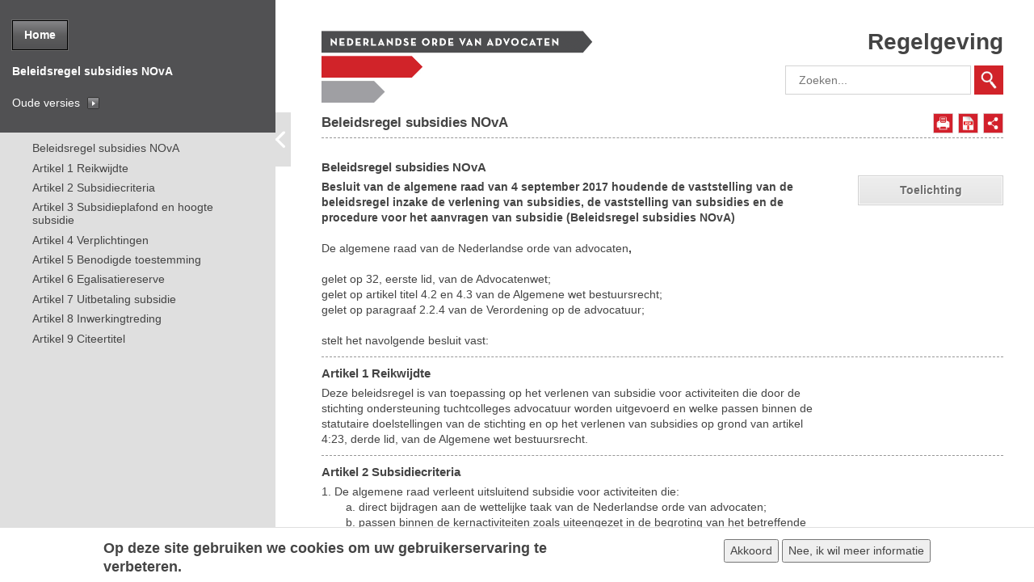

--- FILE ---
content_type: text/html; charset=utf-8
request_url: https://regelgeving.advocatenorde.nl/content/beleidsregel-subsidies-nova
body_size: 10941
content:
<!DOCTYPE html>
  <!--[if IEMobile 7]><html class="no-js ie iem7 " lang="nl" dir="ltr"><![endif]-->
  <!--[if lte IE 6]><html class="no-js ie lt-ie9 lt-ie8 lt-ie7 " lang="nl" dir="ltr"><![endif]-->
  <!--[if (IE 7)&(!IEMobile)]><html class="no-js ie lt-ie9 lt-ie8 " lang="nl" dir="ltr"><![endif]-->
  <!--[if IE 8]><html class="no-js ie lt-ie9 " lang="nl" dir="ltr"><![endif]-->
  <!--[if (gte IE 9)|(gt IEMobile 7)]><html class="no-js ie " lang="nl" dir="ltr"><![endif]-->
  <!--[if !IE]><!--><html class="no-js " lang="nl" dir="ltr"><!--<![endif]-->
<head>
  <meta charset="utf-8" />
<meta name="HandheldFriendly" content="true" />
<link rel="apple-touch-icon-precomposed" href="https://regelgeving.advocatenorde.nl/sites/all/themes/omega/omega/apple-touch-icon-precomposed-72x72.png" sizes="72x72" />
<link rel="apple-touch-icon-precomposed" href="https://regelgeving.advocatenorde.nl/sites/all/themes/omega/omega/apple-touch-icon-precomposed.png" />
<link rel="apple-touch-icon-precomposed" href="https://regelgeving.advocatenorde.nl/sites/all/themes/omega/omega/apple-touch-icon-precomposed-144x144.png" sizes="144x144" />
<meta http-equiv="cleartype" content="on" />
<meta name="MobileOptimized" content="width" />
<link href="http://fonts.googleapis.com/css?family=PT+Sans+Caption:400,600,700" rel="stylesheet" type="text/css" />
<link rel="profile" href="http://www.w3.org/1999/xhtml/vocab" />
<script>dataLayer = [{"drupalLanguage":"nl","userUid":0}];</script>
<link rel="shortcut icon" href="https://regelgeving.advocatenorde.nl/sites/default/files/favicon.ico" type="image/vnd.microsoft.icon" />
<link rel="apple-touch-icon-precomposed" href="https://regelgeving.advocatenorde.nl/sites/all/themes/omega/omega/apple-touch-icon-precomposed-114x114.png" sizes="114x114" />
<meta name="viewport" content="width=device-width, initial-scale=1.0" />
<meta name="generator" content="Drupal 7 (https://www.drupal.org)" />
<link rel="canonical" href="https://regelgeving.advocatenorde.nl/content/beleidsregel-subsidies-nova" />
<link rel="shortlink" href="https://regelgeving.advocatenorde.nl/node/4341" />
  <title>Beleidsregel subsidies NOvA | Regelgeving Advocatenorde</title>
  <link type="text/css" rel="stylesheet" href="https://regelgeving.advocatenorde.nl/sites/default/files/css/css_v4v2n28E_DdsuGG-YPZSpQmUfhMATM4tlaWoIg791aY.css" media="all" />
<link type="text/css" rel="stylesheet" href="https://regelgeving.advocatenorde.nl/sites/default/files/css/css_R6DesVa-T7lF0kxmqBk62kiVU6PwyT4hbL0_ymvydm0.css" media="all" />
<link type="text/css" rel="stylesheet" href="//cdn.jsdelivr.net/qtip2/3.0.3/jquery.qtip.min.css" media="all" />
<link type="text/css" rel="stylesheet" href="https://regelgeving.advocatenorde.nl/sites/default/files/css/css_ERp6S-IKwxTLuzktnANYzvBjar1P9_-FB6BP43wS6NA.css" media="all" />
<link type="text/css" rel="stylesheet" href="https://regelgeving.advocatenorde.nl/sites/default/files/css/css_WRpD7YvfcI07kjmLa22S0nSar-HRliVkc13WB-6eQXE.css" media="all" />
<link type="text/css" rel="stylesheet" href="https://regelgeving.advocatenorde.nl/sites/default/files/css/css_hU7OXosXUECzjIUw4PGhDL83PKErNozSRmrivrQ0BZQ.css" media="print" />
<link type="text/css" rel="stylesheet" href="https://regelgeving.advocatenorde.nl/sites/default/files/css/css_yFUPd2EUw1EeQMm58WGNH1AO44r7lnaWn6R_Ow_xi6Q.css" media="all" />
  <script src="https://regelgeving.advocatenorde.nl/sites/all/modules/contrib/jquery_update/replace/jquery/1.7/jquery.min.js?v=1.7.2"></script>
<script src="https://regelgeving.advocatenorde.nl/misc/jquery-extend-3.4.0.js?v=1.7.2"></script>
<script src="https://regelgeving.advocatenorde.nl/misc/jquery-html-prefilter-3.5.0-backport.js?v=1.7.2"></script>
<script src="https://regelgeving.advocatenorde.nl/misc/jquery.once.js?v=1.2"></script>
<script src="https://regelgeving.advocatenorde.nl/sites/all/modules/contrib/jquery_update/replace/ui/ui/minified/jquery.ui.core.min.js?v=1.10.2"></script>
<script src="https://regelgeving.advocatenorde.nl/sites/all/modules/contrib/jquery_update/replace/ui/ui/minified/jquery.ui.widget.min.js?v=1.10.2"></script>
<script src="https://regelgeving.advocatenorde.nl/misc/drupal.js?t8e8x6"></script>
<script src="https://regelgeving.advocatenorde.nl/sites/all/themes/omega/omega/js/no-js.js?t8e8x6"></script>
<script src="https://regelgeving.advocatenorde.nl/sites/all/modules/contrib/jquery_update/replace/ui/ui/minified/jquery.ui.button.min.js?v=1.10.2"></script>
<script src="https://regelgeving.advocatenorde.nl/sites/all/modules/contrib/jquery_update/replace/ui/ui/minified/jquery.ui.mouse.min.js?v=1.10.2"></script>
<script src="https://regelgeving.advocatenorde.nl/sites/all/modules/contrib/jquery_update/replace/ui/ui/minified/jquery.ui.draggable.min.js?v=1.10.2"></script>
<script src="https://regelgeving.advocatenorde.nl/sites/all/modules/contrib/jquery_update/replace/ui/ui/minified/jquery.ui.position.min.js?v=1.10.2"></script>
<script src="https://regelgeving.advocatenorde.nl/sites/all/modules/contrib/jquery_update/replace/ui/ui/minified/jquery.ui.resizable.min.js?v=1.10.2"></script>
<script src="https://regelgeving.advocatenorde.nl/sites/all/modules/contrib/jquery_update/replace/ui/ui/minified/jquery.ui.dialog.min.js?v=1.10.2"></script>
<script src="https://regelgeving.advocatenorde.nl/sites/all/modules/contrib/eu_cookie_compliance/js/jquery.cookie-1.4.1.min.js?v=1.4.1"></script>
<script src="https://regelgeving.advocatenorde.nl/misc/ajax.js?v=7.73"></script>
<script src="https://regelgeving.advocatenorde.nl/sites/all/modules/contrib/jquery_update/js/jquery_update.js?v=0.0.1"></script>
<script>jQuery.extend(Drupal.settings, {"basePath":"\/","pathPrefix":"","ajaxPageState":{"theme":"nova_theme","theme_token":"3PLUWKQskdxnlITlRZyZ4eJ5g-pfTy0nzeyVxHcJ9No","jquery_version":"1.7","css":{"sites\/all\/themes\/omega\/omega\/css\/modules\/system\/system.base.css":1,"sites\/all\/themes\/omega\/omega\/css\/modules\/system\/system.menus.theme.css":1,"sites\/all\/themes\/omega\/omega\/css\/modules\/system\/system.messages.theme.css":1,"sites\/all\/themes\/omega\/omega\/css\/modules\/system\/system.theme.css":1,"sites\/all\/modules\/contrib\/colorbox_node\/colorbox_node.css":1,"sites\/all\/modules\/contrib\/date\/date_api\/date.css":1,"modules\/node\/node.css":1,"sites\/all\/themes\/omega\/omega\/css\/modules\/field\/field.theme.css":1,"sites\/all\/modules\/contrib\/views\/css\/views.css":1,"sites\/all\/themes\/omega\/omega\/css\/modules\/search\/search.theme.css":1,"sites\/all\/themes\/omega\/omega\/css\/modules\/user\/user.base.css":1,"sites\/all\/themes\/omega\/omega\/css\/modules\/user\/user.theme.css":1,"misc\/ui\/jquery.ui.core.css":1,"misc\/ui\/jquery.ui.theme.css":1,"misc\/ui\/jquery.ui.button.css":1,"misc\/ui\/jquery.ui.resizable.css":1,"misc\/ui\/jquery.ui.dialog.css":1,"sites\/all\/modules\/contrib\/colorbox\/styles\/default\/colorbox_style.css":1,"sites\/all\/modules\/contrib\/ctools\/css\/ctools.css":1,"\/\/cdn.jsdelivr.net\/qtip2\/3.0.3\/jquery.qtip.min.css":1,"sites\/all\/modules\/contrib\/qtip\/css\/qtip.css":1,"sites\/all\/modules\/contrib\/simple_dialog\/css\/simple_dialog.css":1,"sites\/all\/modules\/contrib\/eu_cookie_compliance\/css\/eu_cookie_compliance.bare.css":1,"sites\/all\/themes\/drupal_start\/css\/reset.css":1,"sites\/all\/themes\/nova_theme\/css\/styles.css":1,"sites\/all\/themes\/nova_theme\/css\/libraries\/FontFaceKit-OpenSans\/open-sans.css":1,"sites\/all\/themes\/nova_theme\/css\/print.css":1,"all:0":1,"all:1":1},"js":{"sites\/all\/libraries\/colorbox\/jquery.colorbox-min.js":1,"sites\/all\/themes\/nova_theme\/js\/nova_theme.js":1,"sites\/all\/modules\/contrib\/colorbox\/js\/colorbox.js":1,"sites\/all\/modules\/contrib\/colorbox\/styles\/default\/colorbox_style.js":1,"sites\/all\/modules\/contrib\/colorbox\/js\/colorbox_load.js":1,"\/\/cdn.jsdelivr.net\/qtip2\/3.0.3\/jquery.qtip.min.js":1,"sites\/all\/modules\/contrib\/simple_dialog\/js\/simple_dialog.js":1,"sites\/all\/libraries\/jquery.scrollTo\/jquery.scrollTo.js":1,"sites\/all\/libraries\/jquery-throttle-debounce\/jquery.ba-throttle-debounce.min.js":1,"sites\/all\/libraries\/jQuery.appear\/jquery.appear.min.js":1,"0":1,"sites\/all\/modules\/contrib\/eu_cookie_compliance\/js\/eu_cookie_compliance.js":1,"sites\/all\/libraries\/json2\/json2.js":1,"sites\/all\/libraries\/jquery-cookie\/jquery.cookie.js":1,"sites\/all\/libraries\/jQuery-Storage-API\/jquery.storageapi.min.js":1,"sites\/all\/modules\/custom\/wettenbundels\/modules\/wettenbundels_sidebars\/javascript\/sidebar.js":1,"sites\/all\/themes\/nova_theme\/libraries\/Modernizr\/modernizr.js":1,"sites\/all\/libraries\/javascript-detect-element-resize\/jquery.resize.js":1,"sites\/all\/modules\/custom\/wettenbundels\/modules\/wettenbundels_dtd\/modules\/wettenbundels_toc\/javascript\/toc.js":1,"sites\/all\/modules\/custom\/nova\/javascript\/historical_versions.js":1,"misc\/progress.js":1,"sites\/all\/modules\/contrib\/datalayer\/datalayer.js":1,"sites\/all\/modules\/contrib\/qtip\/js\/qtip.js":1,"sites\/all\/modules\/contrib\/colorbox_node\/colorbox_node.js":1,"sites\/all\/themes\/nova_theme\/libraries\/html5shiv\/html5shiv.min.js":1,"sites\/all\/themes\/nova_theme\/libraries\/html5shiv\/html5shiv-printshiv.min.js":1,"sites\/all\/themes\/nova_theme\/libraries\/respond\/respond.min.js":1,"public:\/\/languages\/nl_PVLTWDZh9_hgZ0zki0NB5Ydx_lzo8Av4KnM1GH7XTS8.js":1,"sites\/all\/modules\/contrib\/jquery_update\/replace\/jquery\/1.7\/jquery.min.js":1,"misc\/jquery-extend-3.4.0.js":1,"misc\/jquery-html-prefilter-3.5.0-backport.js":1,"misc\/jquery.once.js":1,"sites\/all\/modules\/contrib\/jquery_update\/replace\/ui\/ui\/minified\/jquery.ui.core.min.js":1,"sites\/all\/modules\/contrib\/jquery_update\/replace\/ui\/ui\/minified\/jquery.ui.widget.min.js":1,"misc\/drupal.js":1,"sites\/all\/themes\/omega\/omega\/js\/no-js.js":1,"sites\/all\/modules\/contrib\/jquery_update\/replace\/ui\/ui\/minified\/jquery.ui.button.min.js":1,"sites\/all\/modules\/contrib\/jquery_update\/replace\/ui\/ui\/minified\/jquery.ui.mouse.min.js":1,"sites\/all\/modules\/contrib\/jquery_update\/replace\/ui\/ui\/minified\/jquery.ui.draggable.min.js":1,"sites\/all\/modules\/contrib\/jquery_update\/replace\/ui\/ui\/minified\/jquery.ui.position.min.js":1,"sites\/all\/modules\/contrib\/jquery_update\/replace\/ui\/ui\/minified\/jquery.ui.resizable.min.js":1,"sites\/all\/modules\/contrib\/jquery_update\/replace\/ui\/ui\/minified\/jquery.ui.dialog.min.js":1,"sites\/all\/modules\/contrib\/eu_cookie_compliance\/js\/jquery.cookie-1.4.1.min.js":1,"misc\/ajax.js":1,"sites\/all\/modules\/contrib\/jquery_update\/js\/jquery_update.js":1}},"colorbox":{"opacity":"0.85","current":"{current} of {total}","previous":"\u00ab Prev","next":"Next \u00bb","close":"Sluiten","maxWidth":"98%","maxHeight":"98%","fixed":true,"mobiledetect":true,"mobiledevicewidth":"480px","specificPagesDefaultValue":"admin*\nimagebrowser*\nimg_assist*\nimce*\nnode\/add\/*\nnode\/*\/edit\nprint\/*\nprintpdf\/*\nsystem\/ajax\nsystem\/ajax\/*"},"instances":"{\u0022abbreviations\u0022:{\u0022content\u0022:{\u0022button\u0022:true,\u0022text\u0022:\u0022\u0022},\u0022style\u0022:{\u0022tip\u0022:false,\u0022classes\u0022:\u0022qtip-bootstrap qtip-shadow qtip-rounded\u0022},\u0022position\u0022:{\u0022at\u0022:\u0022top center\u0022,\u0022my\u0022:\u0022top left\u0022,\u0022viewport\u0022:true,\u0022adjust\u0022:{\u0022method\u0022:\u0022\u0022}},\u0022show\u0022:{\u0022event\u0022:\u0022mouseenter \u0022,\u0022solo\u0022:true},\u0022hide\u0022:{\u0022event\u0022:\u0022mouseleave \u0022,\u0022fixed\u0022:1}},\u0022default\u0022:{\u0022content\u0022:{\u0022text\u0022:\u0022\u0022},\u0022style\u0022:{\u0022tip\u0022:false,\u0022classes\u0022:\u0022\u0022},\u0022position\u0022:{\u0022at\u0022:\u0022bottom right\u0022,\u0022adjust\u0022:{\u0022method\u0022:\u0022\u0022},\u0022my\u0022:\u0022top left\u0022,\u0022viewport\u0022:false},\u0022show\u0022:{\u0022event\u0022:\u0022mouseenter \u0022},\u0022hide\u0022:{\u0022event\u0022:\u0022mouseleave \u0022}}}","qtipDebug":"{\u0022leaveElement\u0022:0}","simpleDialog":{"classes":"","defaults":"width:300;height:auto;position:[center,60]","selector":"content","title":""},"eu_cookie_compliance":{"cookie_policy_version":"1.0.0","popup_enabled":1,"popup_agreed_enabled":0,"popup_hide_agreed":0,"popup_clicking_confirmation":1,"popup_scrolling_confirmation":0,"popup_html_info":"\u003Cdiv\u003E\n  \u003Cdiv class =\u0022popup-content info\u0022\u003E\n    \u003Cdiv id=\u0022popup-text\u0022\u003E\n      \u003Ch2\u003EOp deze site gebruiken we cookies om uw gebruikerservaring te verbeteren.\u003C\/h2\u003E    \u003C\/div\u003E\n    \u003Cdiv id=\u0022popup-buttons\u0022\u003E\n      \u003Cbutton type=\u0022button\u0022 class=\u0022agree-button eu-cookie-compliance-default-button\u0022\u003EAkkoord\u003C\/button\u003E\n              \u003Cbutton type=\u0022button\u0022 class=\u0022find-more-button eu-cookie-compliance-more-button agree-button eu-cookie-compliance-default-button\u0022\u003ENee, ik wil meer informatie\u003C\/button\u003E\n                \u003C\/div\u003E\n  \u003C\/div\u003E\n\u003C\/div\u003E","use_mobile_message":false,"mobile_popup_html_info":"\u003Cdiv\u003E\n  \u003Cdiv class =\u0022popup-content info\u0022\u003E\n    \u003Cdiv id=\u0022popup-text\u0022\u003E\n      \u003Ch2\u003EWe use cookies on this site to enhance your user experience\u003C\/h2\u003E\u003Cp\u003EBy tapping the Accept button, you agree to us doing so.\u003C\/p\u003E    \u003C\/div\u003E\n    \u003Cdiv id=\u0022popup-buttons\u0022\u003E\n      \u003Cbutton type=\u0022button\u0022 class=\u0022agree-button eu-cookie-compliance-default-button\u0022\u003EAkkoord\u003C\/button\u003E\n              \u003Cbutton type=\u0022button\u0022 class=\u0022find-more-button eu-cookie-compliance-more-button agree-button eu-cookie-compliance-default-button\u0022\u003ENee, ik wil meer informatie\u003C\/button\u003E\n                \u003C\/div\u003E\n  \u003C\/div\u003E\n\u003C\/div\u003E\n","mobile_breakpoint":"768","popup_html_agreed":"\u003Cdiv\u003E\n  \u003Cdiv class=\u0022popup-content agreed\u0022\u003E\n    \u003Cdiv id=\u0022popup-text\u0022\u003E\n      \u003Ch2\u003EThank you for accepting cookies\u003C\/h2\u003E\u003Cp\u003EYou can now hide this message or find out more about cookies.\u003C\/p\u003E    \u003C\/div\u003E\n    \u003Cdiv id=\u0022popup-buttons\u0022\u003E\n      \u003Cbutton type=\u0022button\u0022 class=\u0022hide-popup-button eu-cookie-compliance-hide-button\u0022\u003EHide\u003C\/button\u003E\n              \u003Cbutton type=\u0022button\u0022 class=\u0022find-more-button eu-cookie-compliance-more-button-thank-you\u0022 \u003EMore info\u003C\/button\u003E\n          \u003C\/div\u003E\n  \u003C\/div\u003E\n\u003C\/div\u003E","popup_use_bare_css":1,"popup_height":"auto","popup_width":0,"popup_delay":1000,"popup_link":"https:\/\/www.advocatenorde.nl\/privacystatement","popup_link_new_window":1,"popup_position":null,"fixed_top_position":1,"popup_language":"nl","store_consent":false,"better_support_for_screen_readers":0,"reload_page":0,"domain":"","domain_all_sites":0,"popup_eu_only_js":0,"cookie_lifetime":"100","cookie_session":false,"disagree_do_not_show_popup":0,"method":"default","allowed_cookies":"","withdraw_markup":"\u003Cbutton type=\u0022button\u0022 class=\u0022eu-cookie-withdraw-tab\u0022\u003EPrivacy settings\u003C\/button\u003E\n\u003Cdiv class=\u0022eu-cookie-withdraw-banner\u0022\u003E\n  \u003Cdiv class=\u0022popup-content info\u0022\u003E\n    \u003Cdiv id=\u0022popup-text\u0022\u003E\n      \u003Ch2\u003EWe use cookies on this site to enhance your user experience\u003C\/h2\u003E\u003Cp\u003EYou have given your consent for us to set cookies.\u003C\/p\u003E    \u003C\/div\u003E\n    \u003Cdiv id=\u0022popup-buttons\u0022\u003E\n      \u003Cbutton type=\u0022button\u0022 class=\u0022eu-cookie-withdraw-button\u0022\u003EWithdraw consent\u003C\/button\u003E\n    \u003C\/div\u003E\n  \u003C\/div\u003E\n\u003C\/div\u003E\n","withdraw_enabled":false,"withdraw_button_on_info_popup":0,"cookie_categories":[],"cookie_categories_details":[],"enable_save_preferences_button":1,"cookie_name":"","containing_element":"body","automatic_cookies_removal":1},"wettenbundels_sidebars":{"region":"l-region--sidebar-first","sidebar":"wettenbundels-dtd-toc","state":"open"},"wettenbundels_toc":{"scrollDelay":300,"jump":false},"urlIsAjaxTrusted":{"\/content\/beleidsregel-subsidies-nova":true},"colorbox_node":{"width":"600px","height":"600px"},"dataLayer":{"languages":{"nl":{"language":"nl","name":"Dutch","native":"Nederlands","direction":"0","enabled":"1","plurals":"2","formula":"($n!=1)","domain":"","prefix":"nl","weight":"0","javascript":"PVLTWDZh9_hgZ0zki0NB5Ydx_lzo8Av4KnM1GH7XTS8"},"en":{"language":"en","name":"English","native":"English","direction":"0","enabled":"0","plurals":"0","formula":"","domain":"","prefix":"en","weight":"0","javascript":""}}}});</script>
</head>
<body class="html not-front not-logged-in page-node page-node- page-node-4341 node-type-nova-article wettenbundels-dtd-toc sidebar--open sidebar--collapsible section-content has-one-sidebar has-sidebar-first">
  <a href="#main-content" class="element-invisible element-focusable">Overslaan en naar de inhoud gaan</a>
    <div class="l-page"><div class="l-main"><div class="l-region--sidebar-first-container"> <section class="block-sidebar-title pre_sidebar"><div class="inner"><div class="btn-home-wrapper"><a href="/" class="btn-home">Home</a></div>Beleidsregel subsidies NOvA<div class="historical-versions"><h3><a href="# " class="collapse-historical-versions" rel="nofollow">Oude versies</a></h3><ul id="historical-versions-list"><li id="historical-versions-beleidsregel-subsidies-nova-historische-versie-geldig-01-11-2018-31-12-2021"><a rel="nofollow" href="/content/beleidsregel-subsidies-nova-historische-versie-geldig-01-11-2018-31-12-2021" title="Beleidsregel subsidies NOvA - 01-11-2018 - 31-12-2021">01-11-2018 - 31-12-2021</a></li><li id="historical-versions-beleidsregel-subsidies-nova-historische-versie-geldig-01-10-2017-31-10-2018"><a rel="nofollow" href="/content/beleidsregel-subsidies-nova-historische-versie-geldig-01-10-2017-31-10-2018" title="Beleidsregel subsidies NOvA - 01-10-2017 - 31-10-2018">01-10-2017 - 31-10-2018</a></li></ul></div></div> </section> <aside class="l-region l-region--sidebar-first"><div class="inner"><div id="block-nova-article-nova-article-toc" class="block block--nova-article block--nova-article-nova-article-toc"><div class="block__content"><ul class="menu"><li class="first leaf"><a href="/content/beleidsregel-subsidies-nova-0" class="xml-tag-artikel" data-import-id="pmqkwsdt">Beleidsregel subsidies NOvA</a></li><li class="leaf"><a href="/content/artikel-1-reikwijdte" class="xml-tag-artikel" data-import-id="2hqxu755">Artikel 1 Reikwijdte</a></li><li class="leaf"><a href="/content/artikel-2-subsidiecriteria" class="xml-tag-artikel" data-import-id="lfb3nece">Artikel 2 Subsidiecriteria</a></li><li class="leaf"><a href="/content/artikel-3-subsidieplafond-en-hoogte-subsidie" class="xml-tag-artikel" data-import-id="fh9kzv34">Artikel 3 Subsidieplafond en hoogte subsidie</a></li><li class="leaf"><a href="/content/artikel-4-verplichtingen" class="xml-tag-artikel" data-import-id="rnu3qhaf">Artikel 4 Verplichtingen</a></li><li class="leaf"><a href="/content/artikel-5-benodigde-toestemming" class="xml-tag-artikel" data-import-id="umkabnex">Artikel 5 Benodigde toestemming</a></li><li class="leaf"><a href="/content/artikel-6-egalisatiereserve" class="xml-tag-artikel" data-import-id="j3suyngp">Artikel 6 Egalisatiereserve</a></li><li class="leaf"><a href="/content/artikel-7-uitbetaling-subsidie" class="xml-tag-artikel" data-import-id="vkyqkxxs">Artikel 7 Uitbetaling subsidie</a></li><li class="leaf"><a href="/content/artikel-8-inwerkingtreding" class="xml-tag-artikel" data-import-id="8el3cobp">Artikel 8 Inwerkingtreding</a></li><li class="last leaf"><a href="/content/artikel-9-citeertitel" class="xml-tag-artikel" data-import-id="wripvdzp">Artikel 9 Citeertitel</a></li></ul></div></div></div> </aside><div class="handle handle-left"><div class="icon-background"><div class="icon"><</div></div></div><div class="handle-scroll"></div></div><div class="l-content" role="main"> <header><div class="l-header-content"><div class="l-branding"> <a href="/" title="Home" rel="home" class="site-logo"></a><div class="site-name"> <a href="/" title="Home" rel="home"><span>Regelgeving</span></a></div><div class="l-header-navigation" role="banner"><div class="l-region l-region--header-navigation"><div id="block-search-form" role="search" class="block block--search block--search-form"><div class="block__content"><form class="search-block-form" action="/content/beleidsregel-subsidies-nova" method="post" id="search-block-form" accept-charset="UTF-8"><div><div class="container-inline"><div class="form-item form-type-textfield form-item-search-block-form"> <label class="element-invisible" for="edit-search-block-form--2">Zoeken </label> <input title="Geef de woorden op waarnaar u wilt zoeken." placeholder="Zoeken..." type="text" id="edit-search-block-form--2" name="search_block_form" value="" size="15" maxlength="128" class="form-text" /></div><div class="form-actions form-wrapper" id="edit-actions"><input type="submit" id="edit-submit" name="op" value="Zoeken" class="form-submit" /></div><input type="hidden" name="form_build_id" value="form-hPymSWA5U-tOpj_1qE-y63_sk0n20hOQ7cigtpzEbIU" /><input type="hidden" name="form_id" value="search_block_form" /></div></div></form></div></div></div></div></div></div><h1 class="page-title">Beleidsregel subsidies NOvA</h1><div class="page-actions"> <a class="print-link" href="/node/4341/print" rel="nofollow">Afdrukken</a><a class="pdf-link" href="/node/4341/pdf" rel="nofollow">Opslaan als PDF</a><div class="share-wrapper"><div class="share-handle"></div><div class="share-inner"> <span>Deel dit artikel: </span><div class="share-icons"> <a class="twitter" rel="nofollow" href="https://twitter.com/intent/tweet?text=Beleidsregel subsidies NOvA&url=https%3A%2F%2Fregelgeving.advocatenorde.nl%2Fcontent%2Fbeleidsregel-subsidies-nova" target="_blank"></a> <a class="linkedin" rel="nofollow" href="https://www.linkedin.com/shareArticle?mini=true&url=https%3A%2F%2Fregelgeving.advocatenorde.nl%2Fcontent%2Fbeleidsregel-subsidies-nova&title=Beleidsregel%20subsidies%20NOvA" target="_blank"></a> <a class="facebook" rel="nofollow" href="https://www.facebook.com/sharer/sharer.php?u=https%3A%2F%2Fregelgeving.advocatenorde.nl%2Fcontent%2Fbeleidsregel-subsidies-nova&t=Beleidsregel%20subsidies%20NOvA" target="_blank"></a></div></div></div></div> </header><div class="l-content-inner"> <a id="main-content"></a><div class="ds-2col-stacked-wb node node--nova-article nova-article-empty view-mode-full node--full node--nova-article--full clearfix"><div class="group-right"></div><div class="group-left"><div class="empty-body-tag" data-import-id="wcgawwqr"></div></div><div class="group-footer"></div></div><div class="ds-2col-stacked-wb node node--nova-article view-mode-full node--full node--nova-article--full clearfix"><div class="group-header"><div class="field field--name-title field--type-ds field--label-hidden"><div class="field__items"><div class="field__item even"><h3 class="depth-1">Beleidsregel subsidies NOvA</h3></div></div></div></div><div class="group-right"><div class="field field--name-nova-related-content-controls field--type-ds field--label-hidden"><div class="field__items"><div class="field__item even"><div class="related-content-controls"><div class="tabs"> <a rel="nofollow" class="explanation" href="#">Toelichting</a></div></div></div></div></div></div><div class="group-left"><div class="field field--name-body field--type-text-with-summary field--label-hidden"><div class="field__items"><div class="field__item even"><div class="nova-article" data-import-id="pmqkwsdt"><p><strong>Besluit van de algemene raad van 4 september 2017 houdende de vaststelling van de beleidsregel inzake de verlening van subsidies, de vaststelling van subsidies en de procedure voor het aanvragen van subsidie (Beleidsregel subsidies NOvA)</strong></p><p> </p><p>De algemene raad van de Nederlandse orde van advocaten<strong>,</strong></p><p> </p><p>gelet op 32, eerste lid, van de Advocatenwet;</p><p>gelet op artikel titel 4.2 en 4.3 van de Algemene wet bestuursrecht;</p><p>gelet op paragraaf 2.2.4 van de Verordening op de advocatuur;</p><p> </p><p>stelt het navolgende besluit vast:</p></div></div></div></div></div><div class="group-footer"><div class="field field--name-nova-related-content field--type-ds field--label-hidden"><div class="field__items"><div class="field__item even"><div class="related-content"><div class="tabs"> <a rel="nofollow" class="explanation" href="#">Toelichting</a> <a rel="nofollow" class="close" href="#"></a></div><div class="tabs-content"><div class="explanation"><p>Zoals gewijzigd bij besluit van de algemene raad van 3 oktober 2018 (Wijzigingsbesluit beleidsregels 2018).</p></div></div></div></div></div></div></div></div><div class="ds-2col-stacked-wb node node--nova-article view-mode-full node--full node--nova-article--full clearfix"><div class="group-header"><div class="field field--name-title field--type-ds field--label-hidden"><div class="field__items"><div class="field__item even"><h3 class="depth-1">Artikel 1 Reikwijdte</h3></div></div></div></div><div class="group-right"></div><div class="group-left"><div class="field field--name-body field--type-text-with-summary field--label-hidden"><div class="field__items"><div class="field__item even"><div class="nova-article" data-import-id="2hqxu755"><p>Deze beleidsregel is van toepassing op het verlenen van subsidie voor activiteiten die door de stichting ondersteuning tuchtcolleges advocatuur worden uitgevoerd en welke passen binnen de statutaire doelstellingen van de stichting en op het verlenen van subsidies op grond van artikel 4:23, derde lid, van de Algemene wet bestuursrecht.</p></div></div></div></div></div><div class="group-footer"></div></div><div class="ds-2col-stacked-wb node node--nova-article view-mode-full node--full node--nova-article--full clearfix"><div class="group-header"><div class="field field--name-title field--type-ds field--label-hidden"><div class="field__items"><div class="field__item even"><h3 class="depth-1">Artikel 2 Subsidiecriteria</h3></div></div></div></div><div class="group-right"></div><div class="group-left"><div class="field field--name-body field--type-text-with-summary field--label-hidden"><div class="field__items"><div class="field__item even"><div class="nova-article" data-import-id="lfb3nece"><p>1. De algemene raad verleent uitsluitend subsidie voor activiteiten die:</p><p style="padding-left: 30px;">a. direct bijdragen aan de wettelijke taak van de Nederlandse orde van advocaten;</p><p style="padding-left: 30px;">b. passen binnen de kernactiviteiten zoals uiteengezet in de begroting van het betreffende kalenderjaar;</p><p style="padding-left: 30px;">c. niet overlappen met activiteiten die de Nederlandse orde van advocaten zelf uitvoert of laat uitvoeren;</p><p>2. De algemene raad verleent uitsluitend subsidie indien:</p><p style="padding-left: 30px;">a. de aanvraag is ontvangen voor afloop van de bij verordening bepaalde termijn voor indiening van de aanvraag, of bij gebreke daarvan voor aanvang van het kalenderjaar waarop de subsidie betrekking heeft.</p><p style="padding-left: 30px;">b. de aanvrager een rechtspersoon is, waarbij de statutaire doelstelling overeenkomt met de gebeurtenis waarvoor een subsidie wordt gevraagd;</p><p style="padding-left: 30px;">c. de activiteiten plaatsvinden in Nederland;</p><p style="padding-left: 30px;">d. de aanvrager geen andere activiteiten uitvoert die het belang van de Nederlandse orde van advocaten kunnen schaden;</p><p style="padding-left: 30px;">e. de aanvrager geen andere financiers heeft, wier belangen kunnen conflicteren of niet in lijn zijn met de belangen van de Nederlandse orde van advocaten.</p></div></div></div></div></div><div class="group-footer"></div></div><div class="ds-2col-stacked-wb node node--nova-article view-mode-full node--full node--nova-article--full clearfix"><div class="group-header"><div class="field field--name-title field--type-ds field--label-hidden"><div class="field__items"><div class="field__item even"><h3 class="depth-1">Artikel 3 Subsidieplafond en hoogte subsidie</h3></div></div></div></div><div class="group-right"></div><div class="group-left"><div class="field field--name-body field--type-text-with-summary field--label-hidden"><div class="field__items"><div class="field__item even"><div class="nova-article" data-import-id="fh9kzv34"><p>1. De algemene raad stelt krachtens artikel 2.36c van de Verordening op de advocatuur jaarlijks voorafgaand aan het boekjaar het subsidieplafond vast.</p><p>2. De algemene raad verlaagt het subsidieplafond indien:</p><p style="padding-left: 30px;">a. de financiële bijdrage voor het betreffende kalenderjaar lager dan het voorstel wordt vastgesteld;</p><p style="padding-left: 30px;">b. er lopende het boekjaar substantiële tekorten of financiële tegenvallers ontstaan ten opzichte van de begroting;</p><p>3. De algemene raad verstrekt uitsluitend subsidie voor kosten van activiteiten die de algemene raad noodzakelijk acht voor het bereiken van de doelstelling van de Nederlandse orde van advocaten of van de subsidie-ontvanger.</p></div></div></div></div></div><div class="group-footer"></div></div><div class="ds-2col-stacked-wb node node--nova-article view-mode-full node--full node--nova-article--full clearfix"><div class="group-header"><div class="field field--name-title field--type-ds field--label-hidden"><div class="field__items"><div class="field__item even"><h3 class="depth-1">Artikel 4 Verplichtingen</h3></div></div></div></div><div class="group-right"></div><div class="group-left"><div class="field field--name-body field--type-text-with-summary field--label-hidden"><div class="field__items"><div class="field__item even"><div class="nova-article" data-import-id="rnu3qhaf"><p>De algemene raad legt de subsidie-ontvanger verplichtingen op met betrekking tot:</p><ol style="list-style-type: lower-alpha;"><li>de aard en omvang van de activiteiten waarvoor subsidie wordt verleend, namelijk uitsluitend in overeenstemming met artikel 3, eerste lid en artikel 4, derde lid en aan de in de begroting en het activiteitenplan van de subsidie-ontvanger genoemde activiteiten;</li><li>de administratie van aan de activiteiten verbonden uitgaven en inkomsten; namelijk in overeenstemming met artikel 2:10 van het Burgerlijk Wetboek;</li><li>het vóór de subsidievaststelling verstrekken van gegevens en bescheiden die nodig zijn voor een beslissing omtrent de subsidie, zijnde de begroting, het activiteitenplan, een onderbouwing van de aanvraag met de berekening van uurtarieven, kostenbegrippen en productienormen (ook door derden), de statuten en reglementen, de polisvoorwaarden van de verzekeringen, de contactgegevens en het bankrekeningnummer waarop het subsidiebedrag moet worden bijgeschreven;</li><li>de te verzekeren risico’s; namelijk een adequate beroeps- en bestuurdersaansprakelijkheidsverzekering;</li><li>het afleggen van rekening en verantwoording omtrent de verrichte activiteiten en de daaraan verbonden uitgaven en inkomsten, door het binnen dertig dagen na afloop van ieder kalenderkwartaal overleggen van een rapportage met daarin zowel financiële informatie (budget- en realisatieprognose met een toelichting op afwijkingen) als informatie over de uitvoering van de activiteiten (bijvoorbeeld zaak instroom);</li><li>het uitoefenen van controle door een accountant als bedoeld in artikel 393, eerste lid, van Boek 2 van het Burgerlijk Wetboek op het door de subsidie-ontvanger gevoerde financiële beheer en de financiële verantwoording daarover; door uiterlijk binnen dertien weken na afloop van het boekjaar een afschrift te verstrekken van de vastgestelde jaarrekening alsmede een separate subsidieverantwoording voorzien van een accountantsverklaring;</li><li>de wijze waarop het betalingsverkeer en de autorisatie van een betaling plaatsvindt, namelijk door dubbele autorisatie voor alle opdrachten en betalingen, waarbij de bevoegdheden zijn neergelegd op management- of bestuursniveau.</li></ol></div></div></div></div></div><div class="group-footer"></div></div><div class="ds-2col-stacked-wb node node--nova-article view-mode-full node--full node--nova-article--full clearfix"><div class="group-header"><div class="field field--name-title field--type-ds field--label-hidden"><div class="field__items"><div class="field__item even"><h3 class="depth-1">Artikel 5 Benodigde toestemming</h3></div></div></div></div><div class="group-right"></div><div class="group-left"><div class="field field--name-body field--type-text-with-summary field--label-hidden"><div class="field__items"><div class="field__item even"><div class="nova-article" data-import-id="umkabnex"><p>De algemene raad legt bij de subsidiebeschikking de vereisten op dat de subsidie-ontvanger de toestemming van de algemene raad nodig heeft voor:</p><ol style="list-style-type: lower-alpha;"><li>het oprichten van dan wel deelnemen in een rechtspersoon;</li><li>het wijzigen van de statuten;</li><li>het in eigendom verwerven, het vervreemden of het bezwaren van registergoederen, indien zij mede zijn verworven door middel van de subsidiegelden, dan wel de lasten daarvoor mede worden bekostigd uit de subsidiegelden;</li><li>het aangaan en beëindigen van overeenkomsten tot verkrijging, vervreemding of bezwaring van registergoederen of tot huur, verhuur of pacht daarvan, indien deze goederen geheel of gedeeltelijk zijn verworven door middel van de subsidie dan wel de uitgaven daarvoor mede zijn bekostigd uit de subsidie;</li><li>het aangaan van kredietovereenkomsten en van overeenkomsten van geldlening;</li><li>het vormen van fondsen en reserveringen (reserves en voorzieningen);</li><li>het vaststellen of wijzigen van tarieven voor door de subsidie-ontvanger in de gewone uitoefening van zijn gesubsidieerde activiteiten te verrichten prestaties;</li><li>het ontbinden van de rechtspersoon;</li><li>het doen van aangifte tot zijn faillissement of het aanvragen van zijn surséance van betaling.</li><li>het aangaan van verplichtingen met een looptijd langer dan één jaar;</li><li>het verhogen van de personeelsformatie van de subsidie-ontvanger;</li><li>het uitputten en onderling aanvullen van begrotingsposten;</li><li>de aanpassing van de berekening van uurtarieven, kostenbegrippen en productienormen;</li></ol></div></div></div></div></div><div class="group-footer"></div></div><div class="ds-2col-stacked-wb node node--nova-article view-mode-full node--full node--nova-article--full clearfix"><div class="group-header"><div class="field field--name-title field--type-ds field--label-hidden"><div class="field__items"><div class="field__item even"><h3 class="depth-1">Artikel 6 Egalisatiereserve</h3></div></div></div></div><div class="group-right"></div><div class="group-left"><div class="field field--name-body field--type-text-with-summary field--label-hidden"><div class="field__items"><div class="field__item even"><div class="nova-article" data-import-id="j3suyngp"><ol><li>De egalisatiereserve wordt gevormd uit exploitatieoverschotten (verschil tussen vastgestelde subsidie en de kosten van de activiteiten waarvoor de subsidie werd verleend), met als doel om eventuele toekomstige tekorten op te vangen en daarmee tot een gelijkmatige verdeling van lasten te komen.</li><li>De jaarlijkse toevoeging aan de egalisatiereserve bedraagt ten hoogste 5% van het verleende subsidiebedrag voor het betreffende boekjaar. De hoogte van de egalisatiereserve bedraagt ten hoogste 7,5% van het verleende subsidiebedrag.</li><li>Overschrijding in enig jaar van het bij of krachtens deze beleidsregel vastgestelde maximale percentage van de ingestelde egalisatiereserve leidt tot een lagere vaststelling van de verleende subsidie.</li><li>Indien in enig jaar de activiteiten waarvoor subsidie is verleend niet of slechts gedeeltelijk zijn uitgevoerd, wordt het hieraan verbonden subsidiebedrag niet aan de egalisatiereserve  toegevoegd en wordt het subsidiebedrag teruggevorderd.</li><li>Aanwending van de egalisatiereserve dient te geschieden overeenkomstig de doeleinden waarvoor de subsidie is verleend.</li><li>Bij gehele of gedeeltelijke beëindiging van de gesubsidieerde activiteiten, bij intrekking van de subsidieverlening of subsidievaststelling, bij beëindiging van de subsidie en bij ontbinding van de rechtspersoon die de subsidie ontving wordt de met de subsidie gevormde egalisatiereserve teruggevorderd.</li></ol></div></div></div></div></div><div class="group-footer"></div></div><div class="ds-2col-stacked-wb node node--nova-article view-mode-full node--full node--nova-article--full clearfix"><div class="group-header"><div class="field field--name-title field--type-ds field--label-hidden"><div class="field__items"><div class="field__item even"><h3 class="depth-1">Artikel 7 Uitbetaling subsidie</h3></div></div></div></div><div class="group-right"></div><div class="group-left"><div class="field field--name-body field--type-text-with-summary field--label-hidden"><div class="field__items"><div class="field__item even"><div class="nova-article" data-import-id="vkyqkxxs"><p>Indien de aanvraag en verlening een subsidie betreffen hoger dan € 5.000,- verstrekt de algemene raad de verleende subsidie in drie termijnen, namelijk:</p><ul style="list-style-type: disc;"><li>twee vierde delen van de totaal verleende subsidie in januari;</li><li>één vierde deel van de totaal verleende subsidie in mei; en</li><li>één vierde deel in van de totaal verleende subsidie in september.</li></ul></div></div></div></div></div><div class="group-footer"></div></div><div class="ds-2col-stacked-wb node node--nova-article view-mode-full node--full node--nova-article--full clearfix"><div class="group-header"><div class="field field--name-title field--type-ds field--label-hidden"><div class="field__items"><div class="field__item even"><h3 class="depth-1">Artikel 8 Inwerkingtreding</h3></div></div></div></div><div class="group-right"></div><div class="group-left"><div class="field field--name-body field--type-text-with-summary field--label-hidden"><div class="field__items"><div class="field__item even"><div class="nova-article" data-import-id="8el3cobp"><p>Deze beleidsregel treedt in werking met ingang van 1 oktober 2017.</p></div></div></div></div></div><div class="group-footer"></div></div><div class="ds-2col-stacked-wb node node--nova-article view-mode-full node--full node--nova-article--full clearfix"><div class="group-header"><div class="field field--name-title field--type-ds field--label-hidden"><div class="field__items"><div class="field__item even"><h3 class="depth-1">Artikel 9 Citeertitel</h3></div></div></div></div><div class="group-right"></div><div class="group-left"><div class="field field--name-body field--type-text-with-summary field--label-hidden"><div class="field__items"><div class="field__item even"><div class="nova-article" data-import-id="wripvdzp"><p>Deze beleidsregel wordt aangehaald als: Beleidsregel subsidies NOvA.</p></div></div></div></div></div><div class="group-footer"></div></div></div></div></div> <footer class="l-footer" role="contentinfo"> </footer></div>
<script>
(function() {
jQuery('form#nova-article-pdf-page #edit-submit').click(function(e) {
e.preventDefault();
if (confirm('Het genereren van een PDF kan enkele minuten duren. Wilt u doorgaan?')) {
jQuery('form#nova-article-pdf-page').submit();
}
});
jQuery('form#nova-article-pdf-page #edit-submit-up').click(function(e) {
e.preventDefault();
if (confirm('Het genereren van een PDF kan enkele minuten duren. Wilt u doorgaan?')) {
jQuery('form#nova-article-pdf-page').submit();
}
})
})();
</script>
  <script src="https://regelgeving.advocatenorde.nl/sites/all/libraries/colorbox/jquery.colorbox-min.js?t8e8x6"></script>
<script src="https://regelgeving.advocatenorde.nl/sites/all/themes/nova_theme/js/nova_theme.js?t8e8x6"></script>
<script src="https://regelgeving.advocatenorde.nl/sites/all/modules/contrib/colorbox/js/colorbox.js?t8e8x6"></script>
<script src="https://regelgeving.advocatenorde.nl/sites/all/modules/contrib/colorbox/styles/default/colorbox_style.js?t8e8x6"></script>
<script src="https://regelgeving.advocatenorde.nl/sites/all/modules/contrib/colorbox/js/colorbox_load.js?t8e8x6"></script>
<script src="//cdn.jsdelivr.net/qtip2/3.0.3/jquery.qtip.min.js"></script>
<script src="https://regelgeving.advocatenorde.nl/sites/all/modules/contrib/simple_dialog/js/simple_dialog.js?t8e8x6"></script>
<script src="https://regelgeving.advocatenorde.nl/sites/all/libraries/jquery.scrollTo/jquery.scrollTo.js?t8e8x6"></script>
<script src="https://regelgeving.advocatenorde.nl/sites/all/libraries/jquery-throttle-debounce/jquery.ba-throttle-debounce.min.js?t8e8x6"></script>
<script src="https://regelgeving.advocatenorde.nl/sites/all/libraries/jQuery.appear/jquery.appear.min.js?t8e8x6"></script>
<script>window.eu_cookie_compliance_cookie_name = "";</script>
<script defer="defer" src="https://regelgeving.advocatenorde.nl/sites/all/modules/contrib/eu_cookie_compliance/js/eu_cookie_compliance.js?t8e8x6"></script>
<script src="https://regelgeving.advocatenorde.nl/sites/all/libraries/json2/json2.js?t8e8x6"></script>
<script src="https://regelgeving.advocatenorde.nl/sites/all/libraries/jquery-cookie/jquery.cookie.js?t8e8x6"></script>
<script src="https://regelgeving.advocatenorde.nl/sites/all/libraries/jQuery-Storage-API/jquery.storageapi.min.js?t8e8x6"></script>
<script src="https://regelgeving.advocatenorde.nl/sites/all/modules/custom/wettenbundels/modules/wettenbundels_sidebars/javascript/sidebar.js?t8e8x6"></script>
<script src="https://regelgeving.advocatenorde.nl/sites/all/themes/nova_theme/libraries/Modernizr/modernizr.js?t8e8x6"></script>
<script src="https://regelgeving.advocatenorde.nl/sites/all/libraries/javascript-detect-element-resize/jquery.resize.js?t8e8x6"></script>
<script src="https://regelgeving.advocatenorde.nl/sites/all/modules/custom/wettenbundels/modules/wettenbundels_dtd/modules/wettenbundels_toc/javascript/toc.js?t8e8x6"></script>
<script src="https://regelgeving.advocatenorde.nl/sites/all/modules/custom/nova/javascript/historical_versions.js?t8e8x6"></script>
<script src="https://regelgeving.advocatenorde.nl/misc/progress.js?v=7.73"></script>
<script src="https://regelgeving.advocatenorde.nl/sites/all/modules/contrib/datalayer/datalayer.js?t8e8x6"></script>
<script src="https://regelgeving.advocatenorde.nl/sites/all/modules/contrib/qtip/js/qtip.js?t8e8x6"></script>
<script src="https://regelgeving.advocatenorde.nl/sites/all/modules/contrib/colorbox_node/colorbox_node.js?t8e8x6"></script>
<!--[if (gte IE 6)&(lte IE 8)]>
<script src="https://regelgeving.advocatenorde.nl/sites/all/themes/nova_theme/libraries/html5shiv/html5shiv.min.js?t8e8x6"></script>
<![endif]--><!--[if (gte IE 6)&(lte IE 8)]>
<script src="https://regelgeving.advocatenorde.nl/sites/all/themes/nova_theme/libraries/html5shiv/html5shiv-printshiv.min.js?t8e8x6"></script>
<![endif]--><!--[if (gte IE 6)&(lte IE 8)]>
<script src="https://regelgeving.advocatenorde.nl/sites/all/themes/nova_theme/libraries/respond/respond.min.js?t8e8x6"></script>
<![endif]-->
<script src="https://regelgeving.advocatenorde.nl/sites/default/files/languages/nl_PVLTWDZh9_hgZ0zki0NB5Ydx_lzo8Av4KnM1GH7XTS8.js?t8e8x6"></script>
</body>
</html>


--- FILE ---
content_type: text/css
request_url: https://regelgeving.advocatenorde.nl/sites/default/files/css/css_hU7OXosXUECzjIUw4PGhDL83PKErNozSRmrivrQ0BZQ.css
body_size: 258
content:
header,.l-region--sidebar-first-container,.l-header-navigation,.field--name-nova-share,.print-link,.breadcrumb,.block--search-form{display:none !important}.l-content{max-width:100% !important;width:100% !important}.l-content .l-content-inner{padding-top:0 !important}.related-content .tabs-content div{display:block !important}.related-content{margin-left:40px}.related-content h3{font-size:1.2em}


--- FILE ---
content_type: application/javascript
request_url: https://regelgeving.advocatenorde.nl/sites/all/modules/custom/wettenbundels/modules/wettenbundels_sidebars/javascript/sidebar.js?t8e8x6
body_size: 2892
content:
(function ($) {
  Drupal.Sdu = Drupal.Sdu || {};
  Drupal.Sdu.Wettenbundels = Drupal.Sdu.Wettenbundels || {};

  /**
   * Attach the sidebar
   */
  Drupal.behaviors.wettenbundelsSidebar = {
    attach: function(context, settings) {
      if (settings.hasOwnProperty('wettenbundels_sidebars')) {
        Drupal.Sdu.Wettenbundels.Sidebar.init(context, settings);
      }
    }
  };

  /**
   * On mobile the sliding sidebars have a differen effect on the content.
   */
  Drupal.behaviors.wettenbundelsSidebarResponsive = {
    attach: function(context, settings) {
      var _that = this,
          _context = context;

      if ($('html').hasClass('touch') && $('body', context).hasClass('sidebar--collapsible')) {
        this.callback(_context);
        $(window).resize(function() {
          _that.callback(_context);
        });
        _that.callback(context);
      }
    },

    callback: function(context) {
      // Calculate the inner width of the content
      var
        _bodyWidth = parseInt($('body', context).width()),
        _handleWidth = parseInt($('.l-main .handle', context).width()),
        _contentPadding = parseInt($('.l-main .l-content', context).css('padding-left')) * 2,
        _innerBodyWidth = _bodyWidth - _handleWidth - _contentPadding;

      // Set the inner width fixed, so that the sidebar "pushes" away the content.
      $('.l-content-inner', context).width(_innerBodyWidth);
    }
  }

  /**
   * Object to handle sidebar actions.
   */
  Drupal.Sdu.Wettenbundels.Sidebar = {
    body: undefined,
    context: undefined,
    settings: undefined,

    /**
     * Initialise the object.
     */
    init: function(context, settings) {
      // Initiliase some properties
      this.body = $('body', context);
      this.context = context;
      this.settings = settings;

      // ~,~
      if (!settings.wettenbundels_sidebars.sidebar || 0 === settings.wettenbundels_sidebars.sidebar.length) {
        return;
      }

      // Bind the sidebar action
      this.bind(settings.wettenbundels_sidebars);
    },

    /**
     * Bind the handler for a specific class
     */
    bind: function(settings) {
      var
        sidebar_region = $("." + settings.region, this.context),
        sidebar_class = settings.sidebar,
        sidebar_open_class = "sidebar--open",
        sidebar_close_class = "sidebar--close",
        _this = this,
      // The storage object to keep the state
        storage = $.initNamespaceStorage(sidebar_class);

      if (sidebar_region.length < 1) {
        return false;
      }

      sidebar_region.parent().find('.icon').on('click', function(event) {
        var
        // Capture the target
          $target = $(event.target);

        _this.body.toggleClass(sidebar_close_class).toggleClass(sidebar_open_class);

        // Set the current state in a cookie
        var current_state = _this.body.hasClass(sidebar_close_class) ? 'close' : 'open';
        storage.cookieStorage.set('state', current_state);
      });

      return true;
    }
  }
})(jQuery);


--- FILE ---
content_type: application/javascript
request_url: https://regelgeving.advocatenorde.nl/sites/all/themes/nova_theme/js/nova_theme.js?t8e8x6
body_size: 12564
content:
(function ($) {
  Drupal.Sdu = Drupal.Sdu || {};

  /**
   * Object that contains all NOvA pecific (available) javascript.
   */
  Drupal.Sdu.NOvA = Drupal.Sdu.NOvA || {};

  /**
   * Identify so the styling knows when everything is loaded.
   */
  Drupal.behaviors.NOvAThemeLoaded = {
    attach: function (context, settings) {
      $('body', context).addClass('wettenbundels');
    }
  };

  /**
   * Handle the "dropdown" menu
   */
  Drupal.behaviors.NOvADropdownUserMenu = {
    user_menu_dropdown: null,
    attach: function (context, settings) {
      this.user_menu_dropdown = $('.user-menu-dropdown', context);

      if (this.user_menu_dropdown.length > 0) {
        this.menuCallback(context);
      }
    },
    openMenu: false,
    menuCallback: function (context) {
      var _that = this;

      this.user_menu_dropdown.find('.expanded').on('click', function (event) {
        var $target = $(event.target),
                parent = $target.hasClass('expanded') ? $target : $target.closest('.expanded');

        if ($target.hasClass('expanded') || $target.parent().hasClass('expanded')) {
          _that.toggleMenu(parent);
          event.preventDefault();
          return false;
        }

        return true;
      });

      // Add a click handler on the entire body, so we can close the menu.
      $('body').on('click', function (event) {
        var $target = $(event.target);
        if ($target.closest('.l-region--header-navigation', context).length < 1) {
          // Close all navigation items.
          var _openNavigation = $('.l-region--header-navigation', context).find('.expanded');
          _openNavigation.each(function (index) {
            var $this = $(this);
            if ($this.data('is-expanded') !== undefined && $this.data('is-expanded') === true) {
              _that.toggleMenu($this);
            }
          })
        }
      });
    },
    toggleMenu: function (parent) {
      // Already collaped
      if (parent.data('is-expanded') !== undefined && parent.data('is-expanded') === true) {
        this.openMenu = false;
      }
      else {
        this.openMenu = true;
      }
      parent.find('.menu').slideToggle();
      parent.data('is-expanded', this.openMenu);
    }
  };

  /**
   * Corrects the body padding when the screen changes size.
   */
  Drupal.behaviors.fixSidebarPadding = {
    attach: function (context, settings) {
      var $l_region_sidebar_first = $('.l-region--sidebar-first > .inner', context),
              $pre_sidebar = $('.pre_sidebar', context),
              _that = this;

      _that.callback($pre_sidebar, $l_region_sidebar_first);
      $pre_sidebar.resize(function () {
        var $this = $(this);
        _that.callback($this, $l_region_sidebar_first);
      });
    },
    callback: function ($this, $l_region_sidebar_first) {
      // Doesn't matter on mobile
      $l_region_sidebar_first.css({
        'padding-top': $this.height() + "px"
      });
    }
  };

  /**
   * Due some weird mobile behavior the screen won't be filled
   * nicely. We'll set the hight of l-main to the hight of the
   * viewport when the content isn't big enough
   */
  Drupal.behaviors.fixMainHeight = {
    attach: function (context, settings) {
      var
              _context = context,
              _that = this;

      this.callback(_context);
      $(window).resize(function () {
        _that.callback(_context);
      });
    },
    callback: function (context) {
      if ($('body').hasClass('has-no-sidebars')) {
        $('.l-page', context).css({
          height: 'auto'
        });
      }
      else {
        var _wh = parseInt(window.innerHeight);

        $('.l-page', context).css({
          height: parseInt(_wh) + "px"
        });
      }
    }
  };

  /**
   * Make some content of equal height.
   */
  Drupal.behaviors.equalHeights = {
    attach: function (context, settings) {
      var
              _context = context,
              _that = this;

      this.callback(_context);
      $(window).resize(function () {
        _that.callback(_context);
      });
    },
    callback: function (context) {
      var selectors = [
        //'.view-id-topic_overview .views-row'
      ];

      $.each(selectors, function (key, selector) {
        var $element = $(selector);
        $element.equalHeights();
        return;
      });
    }
  };

  /**
   * Sets a body class based upon the active "media query".
   */
  Drupal.behaviors.activeMediaQuery = {
    attach: function (context, settings) {
      var
              _that = this;

      this.callback();
      $(window).resize(function () {
        _that.callback();
      });
    },
    // Sets a class to the body to identify the proper responsive display mode
    currentMode: '',
    callback: function () {
      var _newMode = '';
      if (typeof (Modernizr) !== 'undefined') {
        if (Modernizr.mq("only screen and (max-width: 44em)")) {
          _newMode = 'mobile';
        }
        else if (Modernizr.mq("only screen and (max-width: 56em)")) {
          _newMode = 'tablet';
        }
        else if (Modernizr.mq("only screen and (max-width: 70em)")) {
          _newMode = 'tablet-wide';
        }
        else {
          _newMode = 'desktop';
        }
      }

      if (_newMode !== this.currentMode) {
        $('html').addClass(_newMode).removeClass(this.currentMode);
        this.currentMode = _newMode;
      }
    }
  };

  /**
   * Tracks responsiveness of top navigation
   */
  Drupal.behaviors.userNavResponsive = {
    attach: function (context, settings) {
      var
              _that = this;

      this.callback(context);
      $(window).resize(function () {
        _that.callback(context);
      });
    },
    callback: function (context) {
      // Headernav attached to the "header" region?
      var _headerNavInHeader = $('.l-header-content', context).find('.l-region--header-navigation');
      if (_headerNavInHeader.length > 0) {
        // Should display "mobile".
        if (_headerNavInHeader.css('position') === 'absolute') {
          _headerNavInHeader.prependTo($('.l-content-inner'));
          return;
        }
      }

      // Nav in the mail
      var _headerNavInMain = $('.l-content-inner', context).find('.l-region--header-navigation');
      if (_headerNavInMain.length > 0) {
        // Should display "desktop"
        if (_headerNavInMain.css('position') !== 'absolute') {
          _headerNavInMain.appendTo($('.l-header-content'));
          return;
        }
      }
    }
  };

  /**
   * Make children equal height
   */
  $.fn.equalHeights = function () {
    $(this).each(function () {
      var currentTallest = 0;
      $this = $(this);

      $this.children().each(function (i) {
        if ($(this).height() > currentTallest) {
          currentTallest = $(this).height();
        }
      });

      $(this).children().css({'min-height': currentTallest});
    });

    return this;
  };

  /**
   * Identify so the styling knows when everything is loaded.
   */
  Drupal.behaviors.novaFixedHeight = {
    attach: function (context, settings) {
      $(this).novaPushBlocks();

      $(window).resize(function () {
        $(this).novaPushBlocks();
      });
    }
  };


  $.fn.novaPushBlocks = function () {
    var blockLeft = $('#block-sws-dtd-wenr-sws-dtd-wenr-toc .block__title, .facetapi-title'),
            blockLeftPush = $('#block-sws-dtd-wenr-sws-dtd-wenr-toc .block__content, .block--facetapi'),
            heightLeft = parseInt(blockLeft.outerHeight()) + 15,
            blockRight = $('.l-content > header'),
            blockRightPush = $('.l-content-inner'),
            heightRight = parseInt(blockRight.outerHeight()) + 15;

    blockLeftPush.css('margin-top', heightLeft + 'px');
    blockRightPush.css('margin-top', heightRight + 'px');
  };


  Drupal.behaviors.novaRelatedContent = {
    attach: function (context, settings) {

      var wait = false;
      $('.related-content .close').on('click', function (e) {
        e.preventDefault();

        //var wrapper = $(this).parents('.related-content');
        var wrapper = $(this).parents('.node');

        Drupal.behaviors.novaRelatedContent.closeRelatedContent(wrapper);
      });
      
      $('.related-content-controls .tabs a').on('click', function (e) {
        e.preventDefault();
        var wrapper = $(this).parents('.node').find('.related-content');
        var link = $(this);
        wrapper.show();

        $(this).parents('.related-content-controls').hide();

        Drupal.behaviors.novaRelatedContent.showRelatedContent(wrapper, wait, link);
      });
      
      $('.related-content .tabs a').on('click', function (e) {
        e.preventDefault();
        var wrapper = $(this).parents('.related-content');
        var link = $(this);

        Drupal.behaviors.novaRelatedContent.showRelatedContent(wrapper, wait, link);
      });
    },

    showRelatedContent: function(wrapper, wait, link) {
      if (wait) {
        return false;
      }

      // Close the related content when the clicked link is already active.
      if (link.hasClass('active')) {
        var wrapper = link.parents('.node');
        Drupal.behaviors.novaRelatedContent.closeRelatedContent(wrapper);
        return;
      }

      $('.tabs a.active', wrapper).removeClass('active');

      var aClass = link.attr('class');

      wrapper.parents('.node').find('a.' + aClass).addClass('active');

      var closeElms = $('.tabs-content > div', wrapper).filter(function () {
        return $(this).css('display') == 'block';
      });

      if (closeElms.length > 0) {
        wait = true;
        closeElms.slideUp(function () {
          $('.tabs-content .' + aClass, wrapper).slideDown(function () {
            wait = false;
            // Offsets change so reset them.
            Drupal.Sdu.Wettenbundels.sws_dtd_toc.scrollHandler.setScrollNodes();
          });
        });
      } else {
        $('.tabs-content .' + aClass, wrapper).slideDown();

        $('.l-content').scrollTo($('.tabs', wrapper), {
          duration: Drupal.Sdu.Wettenbundels.sws_dtd_toc.scrollHandler.defaultScrollSpeed,
          offset: {
            top: Drupal.Sdu.Wettenbundels.sws_dtd_toc.scrollHandler._tocTopOffset
          }
        });

        setTimeout(function() {
          // Offsets change so reset them.
          Drupal.Sdu.Wettenbundels.sws_dtd_toc.scrollHandler.setScrollNodes();
        }, Drupal.Sdu.Wettenbundels.sws_dtd_toc.scrollHandler.defaultScrollSpeed);
      }
    },

    closeRelatedContent: function(wrapper) {
      var mobile = false;
      if (wrapper.find('.close').css('display') == 'none') {
        mobile = true;
      }

      console.log(mobile)
      if (!mobile) {
        wrapper.find('.related-content-controls').show();
      }

      var closeElms = $('.tabs-content > div', wrapper).filter(function () {
        return $(this).css('display') == 'block';
      });

      if (closeElms.length > 0) {
        closeElms.slideUp();

        if (!mobile) {
          wrapper.find('.related-content').slideUp();
        }

        wrapper.find('.tabs a').removeClass('active');

        $('.l-content').scrollTo(wrapper, {
          duration: Drupal.Sdu.Wettenbundels.sws_dtd_toc.scrollHandler.defaultScrollSpeed,
          offset: {
            top: Drupal.Sdu.Wettenbundels.sws_dtd_toc.scrollHandler._tocTopOffset
          }
        });

        setTimeout(function() {
          // Offsets change so reset them.
          Drupal.Sdu.Wettenbundels.sws_dtd_toc.scrollHandler.setScrollNodes();
        }, Drupal.Sdu.Wettenbundels.sws_dtd_toc.scrollHandler.defaultScrollSpeed);
      }
    }
  };

})(jQuery);

(function ($) {
  /**
   * Identify so the styling knows when everything is loaded.
   */
  Drupal.behaviors.novaShareCollapseShow = {
    attach: function (context, settings) {
      var block = $('.share-wrapper', context);
      if (block.length > 0) {

        var _shareHandle = block.find('.share-handle'),
            _shareButtons = block.find('.share-inner');
        _shareHandle.on('click', function (event) {
          _shareButtons.slideToggle();
          event.preventDefault();
        });
      }
    }
  };
  Drupal.behaviors.novaScrollTOC= {
    attach: function (context, settings) {
      $('.handle-scroll').click(function() {
        var toc_block = $('.block--sws-dtd-wenr-sws-dtd-wenr-toc .block__content, .block--sws-dtd-eurlex-sws-dtd-eurlex-toc .block__content, .block--nova-article-nova-article-toc .block__content', context);
        var toc = toc_block.closest('aside');
        toc.scrollTo((toc.scrollTop() + 200) + 'px', {
          'duration': 1000,
        });
      });
    }
  };
})(jQuery);


--- FILE ---
content_type: application/javascript
request_url: https://regelgeving.advocatenorde.nl/sites/all/modules/custom/nova/javascript/historical_versions.js?t8e8x6
body_size: 665
content:
(function ($) {
  /**
   * Identify so the styling knows when everything is loaded.
   */
  Drupal.behaviors.historicalVersionsCollapseShow = {
    attach: function (context, settings) {
      var block = $('.historical-versions', context);
      if (block.length > 0) {
        // Add the arrow box
        var _versionTitle = block.find('h3'),
                _versionList = block.find('#historical-versions-list');
                //_collapseLink = $('<a/>').attr('href', '#').addClass('collapse-historical-versions').appendTo(_versionTitle);

        $('.collapse-historical-versions', context).on('click', function (event) {
          _versionList.slideToggle();
          $(this).toggleClass('active');
          event.preventDefault();
          return false;
        });
      }
    }
  };
})(jQuery);
